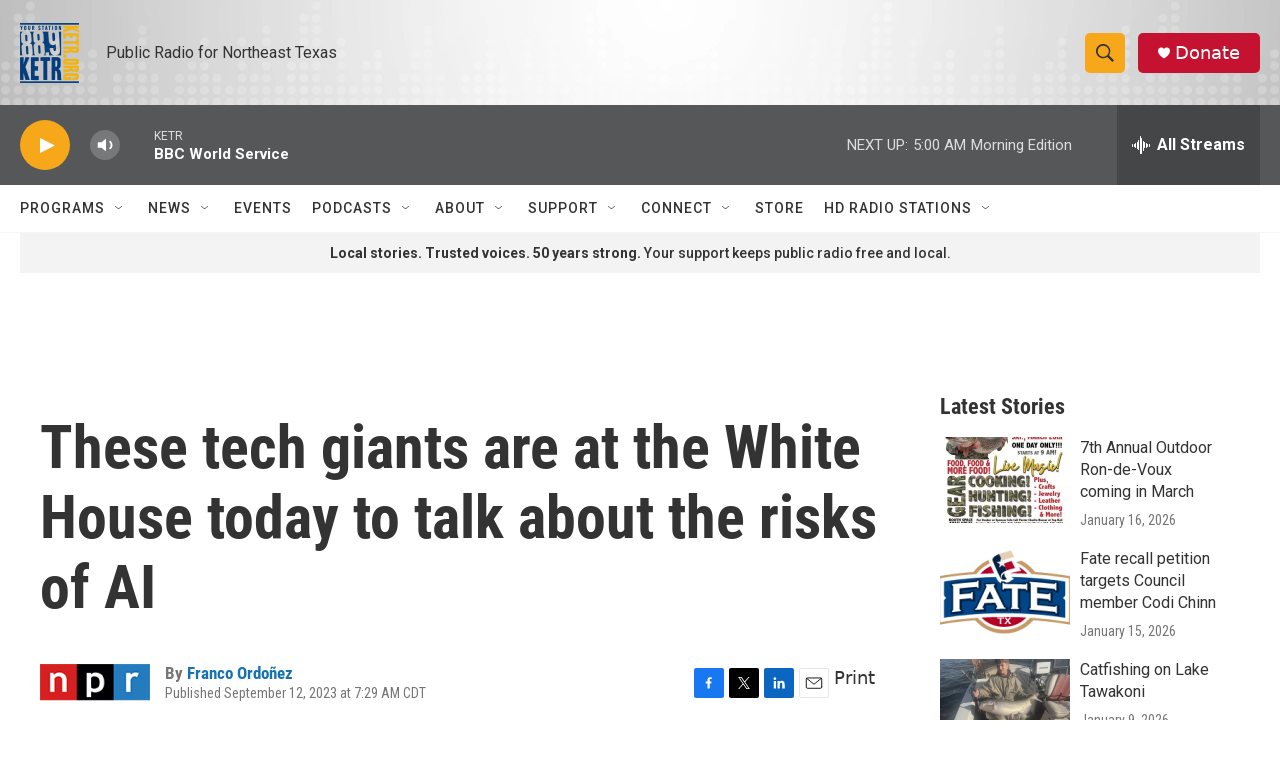

--- FILE ---
content_type: text/html; charset=utf-8
request_url: https://www.google.com/recaptcha/api2/aframe
body_size: 268
content:
<!DOCTYPE HTML><html><head><meta http-equiv="content-type" content="text/html; charset=UTF-8"></head><body><script nonce="08cV35jGPL1c83yZtPqR6w">/** Anti-fraud and anti-abuse applications only. See google.com/recaptcha */ try{var clients={'sodar':'https://pagead2.googlesyndication.com/pagead/sodar?'};window.addEventListener("message",function(a){try{if(a.source===window.parent){var b=JSON.parse(a.data);var c=clients[b['id']];if(c){var d=document.createElement('img');d.src=c+b['params']+'&rc='+(localStorage.getItem("rc::a")?sessionStorage.getItem("rc::b"):"");window.document.body.appendChild(d);sessionStorage.setItem("rc::e",parseInt(sessionStorage.getItem("rc::e")||0)+1);localStorage.setItem("rc::h",'1768890458473');}}}catch(b){}});window.parent.postMessage("_grecaptcha_ready", "*");}catch(b){}</script></body></html>